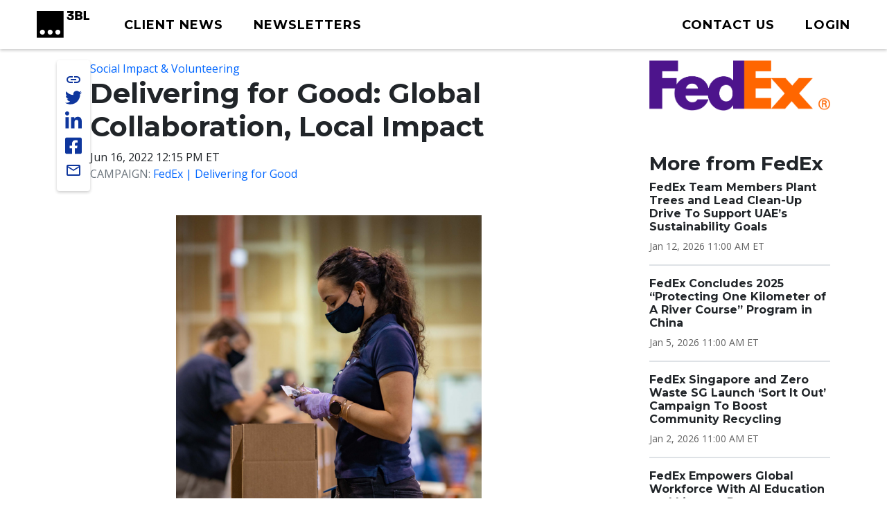

--- FILE ---
content_type: text/css
request_url: https://tags.srv.stackadapt.com/sa.css
body_size: -11
content:
:root {
    --sa-uid: '0-b6b4bd5e-23ca-5fae-63c4-45f063647f1d';
}